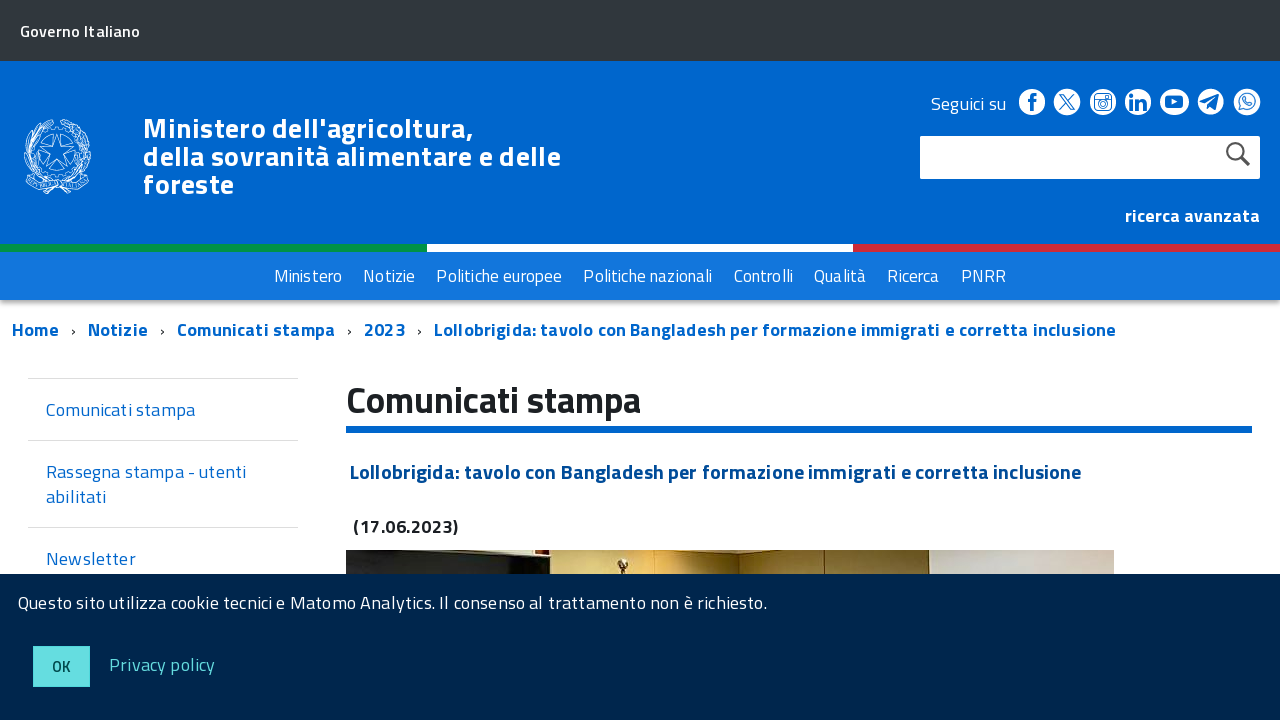

--- FILE ---
content_type: text/html; charset=ISO-8859-1
request_url: https://www.masaf.gov.it/lollobrigida_tavolo_bangladesh
body_size: 9081
content:
<!DOCTYPE html>
<!--[if IE 8]><html class="no-js ie89 ie8" lang="it"><![endif]-->
<!--[if IE 9]><html class="no-js ie89 ie9" lang="it"><![endif]-->
<!--[if (gte IE 9)|!(IE)]><!-->
<html class="no-js" lang="it">
<!--<![endif]-->
<head>
<!--

		FlexCMP - Digital Experience Platform (DXP)
		v. 7.9.07 - 2024
		(c) 2000-2024 Deda Digital s.r.l. - Bologna, Italy - www.flexcmp.com - www.deda.digital
	-->
		<meta name='generator' content='FlexCMP - www.flexcmp.com' />
	

	<meta http-equiv="Content-Type" content="text/html; charset=utf-8" />
	<meta http-equiv="x-ua-compatible" content="ie=edge">
	<meta name="viewport" content="width=device-width, initial-scale=1">

	<!-- <link rel="preload" href="/flex/TemplatesUSR/Site/IT/script/IWT.min.js" as="script"> -->
	<!--
	In alternativa a WebFontLoader Ã¨ possibile caricare il font direttamente da Google
	  <link href='//fonts.googleapis.com/css?family=Titillium+Web:400,400italic,700,' rel='stylesheet' type='text/css' />
	o dal repository locale (src/fonts)
	-->
  
	<script type="text/javascript">
		WebFontConfig = {
		  google: {
			families: ['Titillium+Web:300,400,600,700,400italic:latin']
		  }
		};
		(function() {
		  var wf = document.createElement('script');
		  wf.src = '/flex/TemplatesUSR/Site/IT/script/webfont.js';
		  wf.type = 'text/javascript';
		  wf.async = 'true';
		  var s = document.getElementsByTagName('script')[0];
		  s.parentNode.insertBefore(wf, s);
		})();
	</script>
	
	<link rel="stylesheet" href="https://maxcdn.bootstrapcdn.com/bootstrap/3.3.7/css/bootstrap.min.css" >
	
	<!-- include HTML5shim per Explorer 8 -->
	<script src="/flex/TemplatesUSR/Site/IT/script/modernizr.js"></script>
	<script src="/flex/TemplatesUSR/Site/IT/script/jquery.min.js"></script>
<!--	
	<script>
		$(window).load(function () {
			
			// Caricamento HomePage Tabs
			$.getScript( "/flex/TemplatesUSR/Site/IT/script/easy-responsive-tabs.js", function( data, textStatus, jqxhr ) {
				console.log( data ); // Data returned
				console.log( textStatus ); // Success
				console.log( jqxhr.status ); // 200
				console.log( "Load was performed." );
				$('#verticalTabNews').easyResponsiveTabs({
					type: 'vertical',
					width: 'auto',
					fit: true
				});
				$('#verticalTab').easyResponsiveTabs({
					type: 'vertical',
					width: 'auto',
					fit: true
				});
			});
			
			// Espande il menu se una voce Ã¨ selezionata
			$("#sottomenuNav .LIStrong").attr("aria-expanded","true");
			
			// SOTTOMENU Responsive
			var $window = $(window);
			function checkWidth() {
				var windowsize = $window.width();
				if (windowsize < 976) {
					$("#sottomenuNav").detach().appendTo("#sottomenu .Offcanvas-content")
				} else {
					$("#sottomenuNav").detach().appendTo("#colMenuSx .sottomenuDiv")
				}
			}
			checkWidth();
			$(window).resize(checkWidth);
			
		});
	</script>	-->

	<!-- favicon schede browser -->
	<link rel="icon" href="/flex/TemplatesUSR/Site/IT/images/favicon_stellone.ico">	

	<link media="all" rel="stylesheet" href="/flex/TemplatesUSR/Site/IT/css/build.css">
	<link media="all" rel="stylesheet" href="/flex/TemplatesUSR/Site/IT/css/font.css">
	
	<!-- css che sovrascrive le classi Agid e aggiunge nuove classi-->
	<link media="all" rel="stylesheet" href="/flex/TemplatesUSR/Site/IT/css/mipaaf.css">
	
	<!-- css di Agrometeorologia -->
	<link media="all" rel="stylesheet" href="/flex/TemplatesUSR/Site/IT/css/Agrometeorologia.css">
	
	<!-- css per i TAB in homepage -->
	<link media="all" rel="stylesheet" href="/flex/TemplatesUSR/Site/IT/css/easy-responsive-tabs.css">

 	<!-- START INDEX --><title>Masaf - Lollobrigida: tavolo con Bangladesh per formazione immigrati e corretta inclusione</title><!-- STOP INDEX -->

	
<!-- Matomo -->
<script>
  var _paq = window._paq = window._paq || [];
  /* tracker methods like "setCustomDimension" should be called before "trackPageView" */
  _paq.push(['trackPageView']);
  _paq.push(['enableLinkTracking']);
  (function() {
    var u="https://ingestion.webanalytics.italia.it/";
    _paq.push(['setTrackerUrl', u+'matomo.php']);
    _paq.push(['setSiteId', '12534']);
    var d=document, g=d.createElement('script'), s=d.getElementsByTagName('script')[0];
    g.async=true; g.src=u+'matomo.js'; s.parentNode.insertBefore(g,s);
  })();
</script>
<!-- End Matomo Code -->
  

<!-- Global site tag (gtag.js) - Google Analytics -->
<!-- <script async src="https://www.googletagmanager.com/gtag/js?id=G-NY2RX1P4TT"></script>  -->
<!-- <script>
  window.dataLayer = window.dataLayer || [];
  function gtag(){dataLayer.push(arguments);}
  gtag('js', new Date());

  gtag('config', 'G-NY2RX1P4TT');
</script> -->
<!-- Google Tag Manager -->
<!-- <script>(function(w,d,s,l,i){w[l]=w[l]||[];w[l].push({'gtm.start':
new Date().getTime(),event:'gtm.js'});var f=d.getElementsByTagName(s)[0],
j=d.createElement(s),dl=l!='dataLayer'?'&l='+l:'';j.async=true;j.src=
'https://www.googletagmanager.com/gtm.js?id='+i+dl;f.parentNode.insertBefore(j,f);
})(window,document,'script','dataLayer','GTM-TVMPSQS');</script> -->
<!-- End Google Tag Manager -->
<link rel='canonical' href='lollobrigida_tavolo_bangladesh' />
<link rel='alternate' href='lollobrigida_tavolo_bangladesh' hreflang='it' />
<meta property="og:title" content="Lollobrigida: tavolo con Bangladesh per formazione immigrati e corretta inclusione" />
<meta property="og:type" content="article" />
<meta property="og:url" content="https://www.masaf.gov.it/lollobrigida_tavolo_bangladesh" />
<meta property="og:site_name" content="www.masaf.gov.it" />
<meta property="og:image" content="https://www.masaf.gov.it/flex/images/1/7/3/D.e11aba0f1daeb56e16f9/strillo.bangladesh.png" />
<meta name="twitter:card" content="summary" />
<meta name="twitter:site" content="www.masaf.gov.it" />
<meta name="twitter:creator" content="FlexCMP" />
<meta name="twitter:title" content="Lollobrigida: tavolo con Bangladesh per formazione immigrati e corretta inclusione" />
<meta name="twitter:image:src" content="https://www.masaf.gov.it/flex/images/1/7/3/D.e11aba0f1daeb56e16f9/strillo.bangladesh.png" />

</head>

<body class="t-Pac fx-idp-19855 fx-cl-11010 fx-cl-11011 mac chrome vma-131 vmi-0">

    <!-- Google Tag Manager (noscript) -->
<noscript><iframe src="https://www.googletagmanager.com/ns.html?id=GTM-TVMPSQS"
height="0" width="0" style="display:none;visibility:hidden"></iframe></noscript>
<!-- End Google Tag Manager (noscript) -->
    <div id="cookie-bar" class="CookieBar js-CookieBar u-background-95 u-padding-r-all" aria-hidden="true">
      <p class="u-color-white u-text-r-xs u-lineHeight-m u-padding-r-bottom">Questo sito utilizza cookie tecnici e Matomo Analytics. Il consenso al trattamento non &egrave richiesto.
      </p>
      <p>
        <button class="Button Button--default u-text-r-xxs js-cookieBarAccept u-inlineBlock u-margin-r-all">Ok</button>
        <a href="/flex/cm/pages/ServeBLOB.php/L/IT/IDPagina/5911#Cookie" class="u-text-r-xs u-color-teal-50">Privacy policy</a>
      </p>
    </div>
    
        <ul class="Skiplinks js-fr-bypasslinks u-hiddenPrint">
      <li><a href="#CorpoPagina">Vai al contenuto</a></li>
      <li><a href="#sottomenuNav">Vai al menu di sezione</a></li>      
      <li><a href="#menu" class="js-fr-offcanvas-open" aria-controls="menu" aria-label="Vai al menu principale" title="Vai al menu principale">Vai al menu principale</a></li>
      <li><a href="#main">Vai al percorso di navigazione</a></li>
    </ul>
	
	<!-- TESTATA  -->
	
<header class="Header Headroom--fixed js-Headroom u-hiddenPrint">

	<div class="Header-banner ">
		<div class="Header-owner Headroom-hideme ">
		  <a href="http://www.governo.it/"><span>Governo Italiano</span></a>
		  
		</div>
	  </div>
	
	  <div class="Header-navbar ">
		<div class="u-layout-wide Grid Grid--alignMiddle u-layoutCenter">
		  <div class="Header-logo Grid-cell" aria-hidden="true">
			<a href="https://www.masaf.gov.it/flex/cm/pages/ServeBLOB.php/L/IT/IDPagina/202" tabindex="-1">
			  <img src="/flex/TemplatesUSR/Site/IT/images/logo75.svg" alt="logo repubblica">
			</a>
		  </div>
	
		  <div class="Header-title Grid-cell">
			<h1 class="Header-titleLink">
			  <a href="https://www.masaf.gov.it/flex/cm/pages/ServeBLOB.php/L/IT/IDPagina/202">
				Ministero dell'agricoltura,<br />
				della sovranit&agrave; alimentare e delle foreste
			  </a>
			</h1>
		  </div>
	
		  <div class="Header-searchTrigger Grid-cell">
			<button aria-controls="header-search" class="js-Header-search-trigger Icon Icon-search "
			  title="attiva il form di ricerca" aria-label="attiva il form di ricerca" aria-hidden="false">
			</button>
			<button aria-controls="header-search" class="js-Header-search-trigger Icon Icon-close u-hidden "
			  title="disattiva il form di ricerca" aria-label="disattiva il form di ricerca" aria-hidden="true">
			</button>
		  </div>
		  
	
		  <!-- SOCIAL -->
		  <div class="Header-utils Grid-cell">
			<div class="Header-social Headroom-hideme">
			  <p>Seguici su</p>
			  <ul class="Header-socialIcons">
				
				<li><a href="https://www.facebook.com/Masafsocial" title="Facebook - Link esterno"><span class="Icon-facebook"></span>
				<span class="u-hiddenVisually">Facebook</span></a></li>
				
				<!-- <li><a href="https://twitter.com/socialmasaf" title="Twitter - Link esterno"><span class="Icon-twitter"></span>
				<span class="u-hiddenVisually">Twitter</span></a></li> -->
				
		<!-- Da mipaaf.css - PER INSERIRE L'ICONA DI TWITTER-X -->
				<li><a href="https://x.com/socialmasaf" title="X - Link esterno"><span class="twitter-x_header"></span>
				<span class="u-hiddenVisually">X</span></a></li>
				
				<li><a href="https://www.instagram.com/masafsocial" title="Instagram - Link esterno"><span class="Icon-instagram"></span>
				<span class="u-hiddenVisually">Instagram</span></a></li>
				
				<li><a href="https://it.linkedin.com/company/masaf" title="Linkedin - Link esterno"><span class="Icon-linkedin"></span>
				<span class="u-hiddenVisually">Linkedin</span></a></li>
				
				<li><a href="https://www.youtube.com/user/Mipaaf" title="Youtube - Link esterno"><span class="Icon-youtube"></span>
				<span class="u-hiddenVisually">Youtube</span></a></li>
				
		<!-- Da mipaaf.css - PER INSERIRE L'ICONA DI TELEGRAM -->
				<li><a href="https://t.me/MIPAAF" title="Telegram - Link esterno"><span class="telegram_header"></span>
				<span class="u-hiddenVisually">Telegram</span></a></li>
				
		<!-- Da mipaaf.css - PER INSERIRE L'ICONA DI WHATSAPP -->
				<li><a href="https://www.whatsapp.com/channel/0029Va81clcAInPquHa8Ek1N" title="Whatsapp - Link esterno"><span class="whatsapp_header"></span>
				<span class="u-hiddenVisually">Whatsapp</span></a></li>				
				
		<!-- Dal CSS online di font-awesome (richiamato in HeaderPagina.txt) utilizzo le classi "fa fa-telegram" 
					PER INSERIRE L'ICONA DI TELEGRAM -->
			<!--<li><a href="https://t.me/MIPAAF" title="Telegram - Sito esterno"><span class="fa fa-telegram" style="font-size:2.6rem!important;color:white"></span>
				<span class="u-hiddenVisually">Telegram</span></a></li>-->
				
			<!--<li><a href="http://www.slideshare.net/MipaafSocial" title="Slideshare - Sito esterno"><span class="Icon-slideshare"></span>
				<span class="u-hiddenVisually">Slideshare</span></a></li>-->
			  
			  </ul>
			</div>
			
			
			<!-- RICERCA -->
			<div class="Header-search" id="header-search">
				
<form id='F1'  method='post' action='https://www.masaf.gov.it/flex/cm/FixedPages/Common/Search.v3.php/L/IT/s/1' enctype='multipart/form-data'>
    <div id="search" class="Form-field Form-field--withPlaceholder Grid u-background-white u-color-grey-30 u-borderRadius-s"> 
        <label title="Cerca nel sito" for="text" class="GoAway" accesskey="R">Cerca</label>
        <input type='text' id='text' name='text' value='' maxlength='40' class='Input Form-input Form-input--ultraLean Grid-cell u-sizeFill u-text-r-s u-color-black u-text-r-xs u-borderRadius-s' />
        <input type='submit' id='btnOK' name='btnOK' value='Cerca'  class='Submit cerca'/>
         <input type='hidden' id='mime' name='mime' value='text/html' />
	<div class="clear">&nbsp;</div>
    </div> 

<div><input type='hidden' name='HaveDataF1' id='HaveDataF1' value='1' /></div>

</form>

			</div>
			   <strong>
				<a href="/flex/cm/FixedPages/Common/Search.v3.php/L/IT/s/2" style="color:#FFFFFF" alt="">ricerca avanzata</a>			
			  </strong>
		
		  </div>
	
		
		
		  <div class="Header-toggle Grid-cell">
			<a class="Hamburger-toggleContainer js-fr-offcanvas-open u-nojsDisplayInlineBlock u-lg-hidden u-md-hidden" href="#menu"
			  aria-controls="menu" aria-label="accedi al menu" title="accedi al menu">
			  <span class="Hamburger-toggle" role="presentation"></span>
			  <span class="Header-toggleText" role="presentation">Menu</span>
			</a>
		  </div>
	
		</div>
	  </div>
	  <!-- Header-navbar -->
	
	<!-- Bandiera italiana -->
	<div class="flag_container clearfix">
        <div class="green clearfix"></div>
        <div class="white clearfix"></div>
        <div class="red clearfix"></div>
    </div>
	
		<!-- MENU ORIZZONTALE -->
		<div class="Headroom-hideme2 u-textCenter u-hidden u-sm-hidden u-md-block u-lg-block" >
			
			<nav class="menuOrizzontale u-background-40">
			<h2 class="u-hiddenVisually">Menu</h2>
			
<ol>
<li><a href='https://www.masaf.gov.it/flex/cm/pages/ServeBLOB.php/L/IT/IDPagina/8' title='' ><span>Ministero</span></a></li>
<li><a href='https://www.masaf.gov.it/flex/cm/pages/ServeBLOB.php/L/IT/IDPagina/9' title='' ><span>Notizie</span></a></li>
<li><a href='https://www.masaf.gov.it/flex/cm/pages/ServeBLOB.php/L/IT/IDPagina/7679' title='' ><span>Politiche europee</span></a></li>
<li><a href='https://www.masaf.gov.it/flex/cm/pages/ServeBLOB.php/L/IT/IDPagina/7681' title='' ><span>Politiche nazionali</span></a></li>
<li><a href='https://www.masaf.gov.it/flex/cm/pages/ServeBLOB.php/L/IT/IDPagina/7683' title='' ><span>Controlli</span></a></li>
<li><a href='https://www.masaf.gov.it/flex/cm/pages/ServeBLOB.php/L/IT/IDPagina/309' title='' ><span>Qualit&agrave;</span></a></li>
<li><a href='https://www.masaf.gov.it/flex/cm/pages/ServeBLOB.php/L/IT/IDPagina/9064' title='' ><span>Ricerca</span></a></li>
<li><a href='https://www.masaf.gov.it/flex/cm/pages/ServeBLOB.php/L/IT/IDPagina/17911' title='' ><span>PNRR</span></a></li>
</ol>


			</nav>
		</div>
</header>	
	
		<!-- MENU NASCOSTO-->
		<div class="Offcanvas Offcanvas--right Offcanvas--modal js-fr-offcanvas u-jsVisibilityHidden u-nojsDisplayNone u-hiddenPrint" id="menu">
			<div class="Offcanvas-content u-background-white">
				<div class="Offcanvas-toggleContainer u-background-70 u-jsHidden">
				  <a class="Hamburger-toggleContainer u-block u-color-white u-padding-bottom-xxl u-padding-left-s u-padding-top-xxl js-fr-offcanvas-close"
					aria-controls="menu" aria-label="esci dalla navigazione" title="esci dalla navigazione" href="#">
					<span class="Hamburger-toggle is-active" aria-hidden="true"></span>
				  </a>
				</div>
				<nav class="Linklist Linklist--padded Treeview Treeview--default js-Treeview u-text-r-xs">
					<h2 class="u-hiddenVisually">Menu di navigazione</h2>
					
<ol>
<li><a href='https://www.masaf.gov.it/flex/cm/pages/ServeBLOB.php/L/IT/IDPagina/8' title='' ><span>Ministero</span></a></li>
<li><a href='https://www.masaf.gov.it/flex/cm/pages/ServeBLOB.php/L/IT/IDPagina/9' title='' ><span>Notizie</span></a></li>
<li><a href='https://www.masaf.gov.it/flex/cm/pages/ServeBLOB.php/L/IT/IDPagina/7679' title='' ><span>Politiche europee</span></a></li>
<li><a href='https://www.masaf.gov.it/flex/cm/pages/ServeBLOB.php/L/IT/IDPagina/7681' title='' ><span>Politiche nazionali</span></a></li>
<li><a href='https://www.masaf.gov.it/flex/cm/pages/ServeBLOB.php/L/IT/IDPagina/7683' title='' ><span>Controlli</span></a></li>
<li><a href='https://www.masaf.gov.it/flex/cm/pages/ServeBLOB.php/L/IT/IDPagina/309' title='' ><span>Qualit&agrave;</span></a></li>
<li><a href='https://www.masaf.gov.it/flex/cm/pages/ServeBLOB.php/L/IT/IDPagina/9064' title='' ><span>Ricerca</span></a></li>
<li><a href='https://www.masaf.gov.it/flex/cm/pages/ServeBLOB.php/L/IT/IDPagina/17911' title='' ><span>PNRR</span></a></li>
</ol>


				</nav>
			 </div>
		</div>
		
		<!-- SOTTOMENU NASCOSTO-->
		<div class="Offcanvas Offcanvas--right Offcanvas--modal js-fr-offcanvas u-jsVisibilityHidden u-nojsDisplayNone u-hiddenPrint" id="sottomenu">
			<div class="Offcanvas-content u-background-white">
				<div class="Offcanvas-toggleContainer u-background-70 u-jsHidden">
				  <a class="Hamburger-toggleContainer u-block u-color-white u-padding-bottom-xxl u-padding-left-s u-padding-top-xxl js-fr-offcanvas-close"
					aria-controls="menu" aria-label="esci dalla navigazione" title="esci dalla navigazione" href="#">
					<span class="Hamburger-toggle is-active" aria-hidden="true"></span>
				  </a>
				</div>
			</div>
		</div>
    
    
    <main id="main">
			<!-- INIZIO ESPLORA SOTTOMENU -->
	<p class="u-md-hidden u-lg-hidden u-padding-all-xs u-padding-left-m u-text-m u-background-grey-20">
		
		<a href="#sottomenu" class="js-scrollTo u-text-r-s u-textClean u-color-grey-50 u-alignMiddle js-fr-offcanvas-open" aria-controls="sottomenu" aria-label="accedi al sottomenu">
		<span class="Icon-list u-text-r-xl u-alignMiddle u-padding-right-xs" aria-hidden="true"></span> Naviga</a>
	</p>
	<!-- FINE ESPLORA SOTTOMENU -->
        
		<!-- INIZIO BREADCRUMB -->
	<div class="u-layout-wide u-layoutCenter u-layout-withGutter u-padding-r-bottom u-padding-r-top">
		<nav aria-label="sei qui:">
		  <h2 class="u-hiddenVisually">Percorso di navigazione</h2>
		  <ul class="Breadcrumb">
			<li class="Breadcrumb-item"><a class="Breadcrumb-link u-color-50" href="https://www.masaf.gov.it/flex/cm/pages/ServeBLOB.php/L/IT/IDPagina/202" lang="en" title="Torna alla pagina iniziale del sito">Home</a></li>
			<!-- BreadCrumb -->



<li class="Breadcrumb-item"><a class="Breadcrumb-link u-color-50" href='https://www.masaf.gov.it/flex/cm/pages/ServeBLOB.php/L/IT/IDPagina/9' title="Notizie">Notizie</a></li>


<li class="Breadcrumb-item"><a class="Breadcrumb-link u-color-50" href='https://www.masaf.gov.it/flex/cm/pages/ServeBLOB.php/L/IT/IDPagina/331' title="Comunicati stampa">Comunicati stampa</a></li>


<li class="Breadcrumb-item"><a class="Breadcrumb-link u-color-50" href='https://www.masaf.gov.it/flex/cm/pages/ServeBLOB.php/L/IT/IDPagina/331/YY/2023' title="2023">2023</a></li>

<li class="Breadcrumb-item"><a class="Breadcrumb-link u-color-50" href="#main">Lollobrigida: tavolo con Bangladesh per formazione immigrati e corretta inclusione</a></li>


<!-- -->



	
		  </ul>
		</nav>
	</div>
<!-- FINE BREADCRUMB -->
         
         <section class="u-layout-wide u-layout-withGutter u-layoutCenter u-padding-r-top">
            <div class="Grid Grid--withGutter">
            
            	<!-- INIZIO MENU DI SEZIONE -->
                <div class="Grid-cell u-sm-size1of1 u-md-size1of4 u-lg-size1of4 u-padding-right-l u-padding-left-l" id="colMenuSx">
                    <div class="sottomenuDiv u-color-70 u-text-r-l u-padding-r-bottom">
                        <nav class="Linklist Linklist--padded Treeview Treeview--default js-Treeview u-text-r-xs" id="sottomenuNav">
                            <h2 class="u-hiddenVisually">menu di sezione</h2>
                    	
<ol>
<li class='LISel'><strong><a class='Sel' href='https://www.masaf.gov.it/flex/cm/pages/ServeBLOB.php/L/IT/IDPagina/331' title='' ><span>Comunicati stampa</span></a></strong></li>
<li><a href='https://www.masaf.gov.it/flex/cm/pages/ServeBLOB.php/L/IT/IDPagina/9038' title='' ><span>Rassegna stampa - utenti abilitati</span></a></li>
<li><a href='https://www.masaf.gov.it/flex/cm/pages/ServeBLOB.php/L/IT/IDPagina/17366' title='' ><span>Newsletter</span></a></li>
<li><a href='https://www.masaf.gov.it/flex/cm/pages/ServeBLOB.php/L/IT/IDPagina/3533' title='' ><span>Fiere</span></a></li>
<li><a href='https://www.masaf.gov.it/flex/cm/pages/ServeBLOB.php/L/IT/IDPagina/4859' title='' ><span>Eventi</span></a></li>
<li><a href='https://www.masaf.gov.it/flex/cm/pages/ServeBLOB.php/L/IT/IDPagina/196' title='' ><span>Campagne informative</span></a></li>
<li><a href='https://www.masaf.gov.it/flex/cm/pages/ServeBLOB.php/L/IT/IDPagina/646' title='' ><span>Campagne scolastiche</span></a></li>
<li><a href='https://www.masaf.gov.it/flex/cm/pages/ServeBLOB.php/L/IT/IDPagina/13789' title='' ><span>Iniziative patrocinate</span></a></li>
<li><a href='https://www.masaf.gov.it/flex/cm/pages/ServeBLOB.php/L/IT/IDPagina/9325' title='' ><span>Patrocini - modalit&agrave;</span></a></li>
<li><a href='https://www.masaf.gov.it/logotipo_ministero' title='' ><span>Logotipo del Ministero</span></a></li>
</ol>


                        </nav>
                    </div>
                    <br><br>
                    <!-- INIZIO LINK AMMINISTRATIVI -->
<div class="AdminLink">
	
</div>
<!-- FINE LINK AMMINISTRATIVI -->
                    <br>	
                </div>
                <!-- FINE MENU DI SEZIONE -->
                
                <div id="CorpoPagina" class="Grid-cell u-sm-size1of1 u-md-size3of4 u-lg-size3of4 u-padding-right-l u-padding-left-l">
					
                    <h2 class="u-text-h2">Comunicati stampa</h2>
                    
                    <!-- START INDEX -->
<!-- Begin BLOB Content -->

<div class="u-margin-top-l">
	<h4 class="u-text-h4 u-color-70 u-padding-all-xxs"><a href='https://www.sian.it/portale-sian/attivaservizio.jsp?sid=1225&amp;servizio=Sistema+Gestione+del+Personale&amp;bottoni=no'></a>Lollobrigida: tavolo con Bangladesh per formazione immigrati e corretta inclusione<br /></h4>
</div>
<div class='viewPar BLOBAlignLeft'><p ><strong class='userFormat1'>(17.06.2023)</strong><br /></p></div>
<div class='BLOBBlockAlignLeft'><img id='img-1' src='https://www.masaf.gov.it/flex/images/1/a/9/D.3ca798e7a24a4c86561d/PHOTO_2023_06_16_14_45_37.jpeg' width="768" height="576" alt='' class='viewImg' /></div><div class='BLOBFloatClear'></div><div class='viewLineBreak'>&nbsp;</div>
<div class='viewPar BLOBAlignJustify'><p >"Un altro passo avanti sulla formazione degli immigrati provenienti dal Bangladesh si è registrata oggi, nel corso del bilaterale che ho avuto con il collega Mohammad Abdur Razzaque a Hyderabad, nel corso dei lavori del G20 in India". Lo dichiara il ministro dell'Agricoltura, della Sovranità alimentare e delle Foreste, <strong class='userFormat1'>Francesco Lollobrigida</strong>.<br /><br />"Organizzare corsi formativi prima delle partenze è la strada per promuovere un processo di integrazione in Italia, affinché gli immigrati regolari possano conoscere le tecnologie e i metodi di produzione italiani. Allo stesso tempo, abbiamo chiesto di rendere più semplici le regole per il rimpatrio di chi arriva illegalmente nella nostra Nazione o di chi ha commesso un reato", spiega il ministro.&nbsp;<br /><br />"L'impegno è quello di creare un tavolo di lavoro composto dai Ministeri dell'Agricoltura, del Turismo e degli Interni di Italia e Bangladesh, per contrastare il fenomeno di flussi irregolari causati principalmente dalla povertà. Il Governo Meloni lavora affinché questo modello di collaborazione possa diventare un esempio di corretta inclusione e di collaborazione tra Stati, per dare a tutti gli immigrati la possibilità di ottenere quella formazione che può trasformarsi in un valore aggiunto per i loro Paesi e per l'Italia", conclude Lollobrigida.<br /></p></div>

<!-- End BLOB Content -->
<!-- STOP INDEX -->
                    
                    

<div class="Share u-margin-top-s u-floatRight">
  <div class="Share-reveal js-Share">
    <a href="#share-options" class="Share-revealText" data-menu-trigger="share-options" aria-controls="share-options" aria-haspopup="true" role="button">
      <span class="Share-revealIcon Icon Icon-share"></span>
      Condividi
    </a>
  </div>
  <ul id="share-options" class="Dropdown-menu" data-menu="" style="position: absolute; transform: translate3d(5px, 48px, 0px); top: 0px; left: 0px; will-change: transform;" role="menu" aria-hidden="true">
    
	<li role="menuitem"><a href="http://www.facebook.com/share.php?v=4&src=bm&u=http://www.masaf.gov.it/flex/cm/pages/ServeBLOB.php/SU_/lollobrigida_tavolo_bangladesh" title="condividi su facebook" target="_blank">			
	<span class="Icon Icon-facebook"></span><span class="u-hiddenVisually">Facebook</span></a></li>
    
	<li role="menuitem"><a href="https://twitter.com/home?status=http://www.masaf.gov.it/flex/cm/pages/ServeBLOB.php/SU_/lollobrigida_tavolo_bangladesh" data-lang="it" data-related="Ministero Politiche Agricole" data-count="none" title="condividi su Twitter" target="_blank">
	<span class="Icon Icon-twitter"></span><span class="u-hiddenVisually">Twitter</span></a></li>
<!--    
	<li role="menuitem"><a href="https://plus.google.com/share?url=http://www.masaf.gov.it/flex/cm/pages/ServeBLOB.php/SU_/lollobrigida_tavolo_bangladesh" title="condividi su google+" target="_blank">
	<span class="Icon Icon-googleplus"></span><span class="u-hiddenVisually">Google Plus</span></a></li>
 -->
 	<li role="menuitem"><a href="https://www.linkedin.com/shareArticle?mini=true&url=http://www.masaf.gov.it/flex/cm/pages/ServeBLOB.php/SU_/lollobrigida_tavolo_bangladesh" data-lang='it'
	data-related="Ministero Politiche Agricole" data-count="none" title="condividi su Linkedin" target="_blank">
	<span class="Icon Icon-linkedin"></span><span class="u-hiddenVisually">Linkedin</span></a></li>
 
  </ul>
</div>



                
                </div>
                
            </div>
		</section>  
 		
        		<!-- INIZIO FOOTER -->
        <div class="u-background-95 u-hiddenPrint">
            <div class="u-layout-wide u-layoutCenter u-layout-r-withGutter u-margin-top-xxl">
				<footer class="Footer u-background-95">
				
				  <div class="u-cf Grid Grid--withGutter">
					
					<div class="Footer-block Grid-cell u-md-size3of4 u-lg-size3of4">
						<img class="Footer-logo" src="/flex/TemplatesUSR/Site/IT/images/logo75.svg" alt="logo Repubblica Italiana">
						<p class="Footer-siteName new-Footer-sitename">
						  Ministero dell'agricoltura, della sovranit&agrave; alimentare e delle foreste
						</p>
					</div>
				  
					<div class="Footer-block Grid-cell u-md-size1of4 u-lg-size1of4">
					<!â€“-<img src="/flex/TemplatesUSR/Site/IT/images/LogoMipaaf_bianco_154dibase.png" alt="logo Mipaaf">
					</div>
					<div></div>
				  </div>
				
				  <div class="Grid Grid--withGutter">
					<h2 class="u-hiddenVisually">Menu Footer</h2>
					
					<div class="Footer-block Grid-cell u-md-size1of3 u-lg-size1of3 u-padding-top-xxl">
					  <h3 class="Footer-blockTitle u-textWeight-400">Ministro e Ministero</h3>
					  
<ol>
<li><a href='https://www.masaf.gov.it/flex/cm/pages/ServeBLOB.php/L/IT/IDPagina/172' title='' ><span>Ministro</span></a></li>
<li><a href='https://www.masaf.gov.it/flex/cm/pages/ServeBLOB.php/L/IT/IDPagina/173' title='' ><span>Sottosegretario di Stato D&#039;ERAMO</span></a></li>
<li><a href='https://www.masaf.gov.it/flex/cm/pages/ServeBLOB.php/L/IT/IDPagina/18851' title='' ><span>Sottosegretario di Stato LA PIETRA</span></a></li>
<li><a href='https://www.masaf.gov.it/flex/cm/pages/ServeBLOB.php/L/IT/IDPagina/621' title='' ><span>Uffici diretta collaborazione Ministro </span></a></li>
<li><a href='https://www.masaf.gov.it/flex/cm/pages/ServeBLOB.php/L/IT/IDPagina/20886' title='' ><span>Articolazione degli uffici del Ministero</span></a></li>
<li><a href='https://www.masaf.gov.it/flex/cm/pages/ServeBLOB.php/L/IT/IDPagina/623' title='' ><span>Organismo indipendente di valutazione della performance</span></a></li>
<li><a href='https://www.masaf.gov.it/flex/cm/pages/ServeBLOB.php/L/IT/IDPagina/254' title='' ><span>Storia del Ministero</span></a></li>
<li><a href='https://www.masaf.gov.it/flex/cm/pages/ServeBLOB.php/L/IT/IDPagina/179' title='' ><span>Biblioteca Storica Nazionale dell&#039;Agricoltura</span></a></li>
<li><a href='https://www.masaf.gov.it/flex/cm/pages/ServeBLOB.php/L/IT/IDPagina/6142' title='' ><span>Amministrazione trasparente</span></a></li>
</ol>


					</div>
					
					<div class="Footer-block Grid-cell u-md-size1of3 u-lg-size1of3 u-padding-top-xxl">
					  <h3 class="Footer-blockTitle u-textWeight-400">Sala Stampa</h3>
					  
<ol>
<li class='LISel'><strong><a class='Sel' href='https://www.masaf.gov.it/flex/cm/pages/ServeBLOB.php/L/IT/IDPagina/331' title='' ><span>Comunicati stampa</span></a></strong></li>
<li><a href='https://www.masaf.gov.it/flex/cm/pages/ServeBLOB.php/L/IT/IDPagina/17366' title='' ><span>Newsletter</span></a></li>
<li><a href='https://www.masaf.gov.it/flex/cm/pages/ServeBLOB.php/L/IT/IDPagina/17561' title='' ><span>Magazine pianeta PSR</span></a></li>
<li><a href='https://www.masaf.gov.it/flex/cm/pages/ServeBLOB.php/L/IT/IDPagina/196' title='' ><span>Campagne informative</span></a></li>
<li><a href='https://www.masaf.gov.it/flex/cm/pages/ServeBLOB.php/L/IT/IDPagina/646' title='' ><span>Campagne scolastiche</span></a></li>
<li><a href='https://www.masaf.gov.it/flex/cm/pages/ServeBLOB.php/L/IT/IDPagina/9325' title='' ><span>Patrocini - modalit&agrave;</span></a></li>
<li><a href='https://www.masaf.gov.it/logotipo_ministero' title='' ><span>Logotipo del Ministero</span></a></li>
</ol>


					</div>
					
					<div class="Footer-block Grid-cell u-md-size1of3 u-lg-size1of3 u-padding-top-xxl">
					  <h3 class="Footer-blockTitle u-textWeight-400">Servizi</h3>
					   
<ol>
<li><a href='https://www.masaf.gov.it/flex/cm/pages/ServeBLOB.php/L/IT/IDPagina/473' title='' ><span>Gare</span></a></li>
<li><a href='https://www.masaf.gov.it/flex/cm/pages/ServeBLOB.php/L/IT/IDPagina/161' title='' ><span>Concorsi</span></a></li>
<li><a href='https://www.masaf.gov.it/flex/cm/pages/ServeBLOB.php/L/IT/IDPagina/163' title='' ><span>Normativa</span></a></li>
<li><a href='https://www.masaf.gov.it/flex/cm/pages/ServeBLOB.php/L/IT/IDPagina/162' title='' ><span>Documenti</span></a></li>
<li><a href='https://www.masaf.gov.it/flex/cm/pages/ServeBLOB.php/L/IT/IDPagina/11925' title='' ><span>Servizi online</span></a></li>
<li><a href='https://www.masaf.gov.it/flex/cm/pages/ServeBLOB.php/L/IT/IDPagina/192' title='' ><span>Servizi del SIAN</span></a></li>
<li><a href='https://www.masaf.gov.it/flex/cm/pages/ServeBLOB.php/L/IT/IDPagina/190' title='' ><span>Comunicazione Pesca sportiva</span></a></li>
<li><a href='https://www.masaf.gov.it/flex/cm/pages/ServeBLOB.php/L/IT/IDPagina/8364' title='' ><span>Servizi di cooperazione applicativa</span></a></li>
<li><a href='https://www.masaf.gov.it/flex/cm/pages/ServeBLOB.php/L/IT/IDPagina/5078' title='' ><span>Registro nazionale delle variet&agrave; di vite</span></a></li>
</ol>


					</div>
					
					<div class="Footer-block Grid-cell u-md-size1of3 u-lg-size1of3 u-padding-top-xxl">
					  <h3 class="Footer-blockTitle u-textWeight-400">Contatti</h3>
					  <div class="Footer-subBlock">
						
						<address>
						  Via XX Settembre, 20<br>
						  00187 Roma<br>
						  Centralino Tel. (+39) 06.46651<br> 
						  C.F. 97099470581
					   </address>
					  </div>
					</div>
					
				
					<div class="Footer-block Grid-cell u-md-size1of3 u-lg-size1of3 u-padding-top-xxl">
					  <h3 class="Footer-blockTitle u-textWeight-400">Indirizzi di posta elettronica</h3>
					  <div class="Footer-subBlock">
						<!--<h3 class="Footer-subTitle">URP</h3>-->
						<p><a href="mailto:urp@masaf.gov.it">urp@masaf.gov.it</a></p>
						<!--<h3 class="Footer-subTitle">Indirizzo PEC</h3>-->
						<p><a href="mailto:urp@pec.masaf.gov.it">urp@pec.masaf.gov.it</a></p>
					  </div>
					</div>
				
					<div class="Footer-block Grid-cell u-md-size1of3 u-lg-size1of3 u-padding-top-xxl">
					  <h3 class="Footer-blockTitle u-textWeight-400">Seguici su</h3>
					  <div class="Footer-subBlock">
						<ul class="Footer-socialIcons">
							<li><a href="https://www.facebook.com/Masafsocial" title="Facebook - Link esterno"><span class="Icon-facebook"></span>
							<span class="u-hiddenVisually">Facebook</span></a></li>
							
							<!-- <li><a href="https://twitter.com/socialmasaf" title="Twitter - Link esterno"><span class="Icon-twitter"></span>
							<span class="u-hiddenVisually">Twitter</span></a></li> -->
							
							<!-- Da mipaaf.css - PER INSERIRE L'ICONA DI TWITTER-X -->
							<li><a href="https://x.com/socialmasaf" title="X - Link esterno"><span class="twitter-x_footer"></span>
							<span class="u-hiddenVisually">X</span></a></li>
							
							<li><a href="https://www.instagram.com/masafsocial" title="Instagram - Link esterno"><span class="Icon-instagram"></span>
							<span class="u-hiddenVisually">Instagram</span></a></li>
							
							<li><a href="https://it.linkedin.com/company/masaf" title="Linkedin - Link esterno"><span class="Icon-linkedin"></span>
							<span class="u-hiddenVisually">Linkedin</span></a></li>
							
							<li><a href="https://www.youtube.com/user/Mipaaf" title="Youtube - Link esterno"><span class="Icon-youtube"></span>
							<span class="u-hiddenVisually" >Youtube</span></a></li>
							
					<!-- Da mipaaf.css - PER INSERIRE L'ICONA DI TELEGRAM -->
							<li><a href="https://t.me/MIPAAF" title="Telegram - Link esterno"><span class="telegram_footer"></span>
							<span class="u-hiddenVisually">Telegram</span></a></li>
							
					<!-- Da mipaaf.css - PER INSERIRE L'ICONA WHATSAPP -->
							<li><a href="https://www.whatsapp.com/channel/0029Va81clcAInPquHa8Ek1N" title="Whatsapp - Link esterno"><span class="whatsapp_footer"></span>
							<span class="u-hiddenVisually">Whatsapp</span></a></li>							
							
					<!-- Dal CSS online di font-awesome (richiamato in HeaderPagina.txt) utilizzo le classi "fa fa-telegram" 
								PER INSERIRE L'ICONA DI TELEGRAM -->
						<!--<li><a href="https://t.me/MIPAAF" title="Telegram"><i class="fa fa-telegram" style="font-size:36px !important; aria-hidden="true" margin: 0 36px 0 0 !important;></i>
							<span class="u-hiddenVisually">Telegram</span></a></li>-->
							
						<!--<li><a href="https://www.flickr.com/photos/politicheagricole/" title="Flickr"><span class="Icon-flickr"></span>
							<span class="u-hiddenVisually">Flickr</span></a></li>-->
							
						<!--<li><a href="http://www.slideshare.net/MipaafSocial" title="Slideshare"><span class="Icon-slideshare"></span>
							<span class="u-hiddenVisually">Slideshare</span></a></li>-->
						</ul>
					  </div>
					</div>
				
				  </div>
				
				  
				  <div class="Grid Grid--withGutter Footer-links u-cf">
				  
						<div class="Footer-block Grid-cell u-md-size1of4 u-lg-size1of4">
							<span><!--Tutti i diritti riservati ï¿½ 2017--></span>
						</div>
					  
						<div class="Footer-block Grid-cell u-md-size3of4 u-lg-size3of4 u-textRight">
							
<ol>
<li><a href='https://www.masaf.gov.it/flex/cm/pages/ServeBLOB.php/L/IT/IDPagina/175' title='' ><span>URP</span></a></li>
<li><a href='https://www.masaf.gov.it/flex/cm/pages/ServeBLOB.php/L/IT/IDPagina/6' title='' ><span>Note Legali</span></a></li>
<li><a href='https://www.masaf.gov.it/flex/cm/pages/ServeBLOB.php/L/IT/IDPagina/5911' title='' ><span>Privacy</span></a></li>
<li><a href='https://www.masaf.gov.it/flex/cm/pages/ServeBLOB.php/L/IT/IDPagina/16750' title='' ><span>Social media policy</span></a></li>
<li><a href='https://www.masaf.gov.it/flex/cm/FixedPages/Common/SiteMapTree.php/L/IT' title='Mappa del Sito' ><span>Mappa del Sito</span></a></li>
<li><a href='https://www.masaf.gov.it/flex/cm/pages/ServeBLOB.php/L/IT/IDPagina/5' title='' ><span>Redazione</span></a></li>
<li><a href='https://www.masaf.gov.it/flex/cm/pages/ServeBLOB.php/L/IT/IDPagina/16504' title='' ><span>Intranet</span></a></li>
<li><a href='https://www.masaf.gov.it/flex/cm/pages/ServeBLOB.php/L/IT/IDPagina/6245' title='' ><span>Telefono e posta elettronica</span></a></li>
</ol>


						</div>
				   </div>
				
				</footer>
            </div>
        </div>
		<!-- FINE FOOTER -->
        
 		        <a href="#" title="torna all'inizio del contenuto" class="ScrollTop js-scrollTop js-scrollTo">
          <i class="ScrollTop-icon Icon-collapse" aria-hidden="true"></i>
          <span class="u-hiddenVisually">torna all'inizio del contenuto</span>
        </a>
        
	<!--</div>-->
	</main>
    
		<!--[if IE 8]>
	<script src="/flex/TemplatesUSR/Site/IT/script/respond.min.js"></script>
	<script src="/flex/TemplatesUSR/Site/IT/script/rem.min.js"></script>
	<script src="/flex/TemplatesUSR/Site/IT/script/selectivizr.js"></script>
	<script src="/flex/TemplatesUSR/Site/IT/script/slice.js"></script>
	<![endif]-->
	
	<!--[if lte IE 9]>
	<script src="/flex/TemplatesUSR/Site/IT/script/polyfill.min.js"></script>
	<![endif]-->
	
	
	<!-- sostituire questo percorso con quello degli assets javascript nel proprio sito web:
	Ã¨ il percorso, relativo alla webroot, della directory che contiene il file IWT.min.js e i file *.chunk.js-->
	<script>__PUBLIC_PATH__ = '/flex/TemplatesUSR/Site/IT/script/'</script>

	
	
	
	


<script type='text/javascript'>var gAppConfigure = {
	kBlankLinkMessage: ' (Questo collegamento aprirà una nuova finestra)',
		kBaseURL: 'https://www.masaf.gov.it/flex/cm/',
		kDataURL: 'https://www.masaf.gov.it/flex/',
	lang: 'IT',
	isDevel: false
};</script>
<script type='text/javascript' src='https://www.masaf.gov.it/flex/cm/js.7.8.15/jq/jquery.pack.js'></script>
<script type='text/javascript' src='https://www.masaf.gov.it/flex/cm/js.7.8.15/jq/FlexJS.js'></script>

<script type='text/plain' data-cookieconsent='statistics'>
	var gaJsHost = (('https:' == document.location.protocol) ? 'https://ssl.' : 'http://www.');
	document.write(unescape('%3Cscript src=\'' + gaJsHost + 'google-analytics.com/ga.js\' type=\'text/javascript\'%3E%3C/script%3E'));
</script>
<script type='text/plain' data-cookieconsent='statistics'>
	var pt = _gat._getTracker('UA-50043466-1');
	pt._trackPageview();
</script>

<script type='text/javascript' src='https://www.masaf.gov.it/flex/TemplatesUSR/assets/js/scriptInit.js'></script>
<script type='text/javascript' src='https://www.masaf.gov.it/flex/TemplatesUSR/assets/js/IWT.js'></script>
<script type='text/javascript' src='https://www.masaf.gov.it/flex/TemplatesUSR/assets/js/bootstrap.min.js'></script>
<script type='text/javascript' src='https://www.masaf.gov.it/flex/TemplatesUSR/assets/js/carousel.js'></script>

</body>
</html>